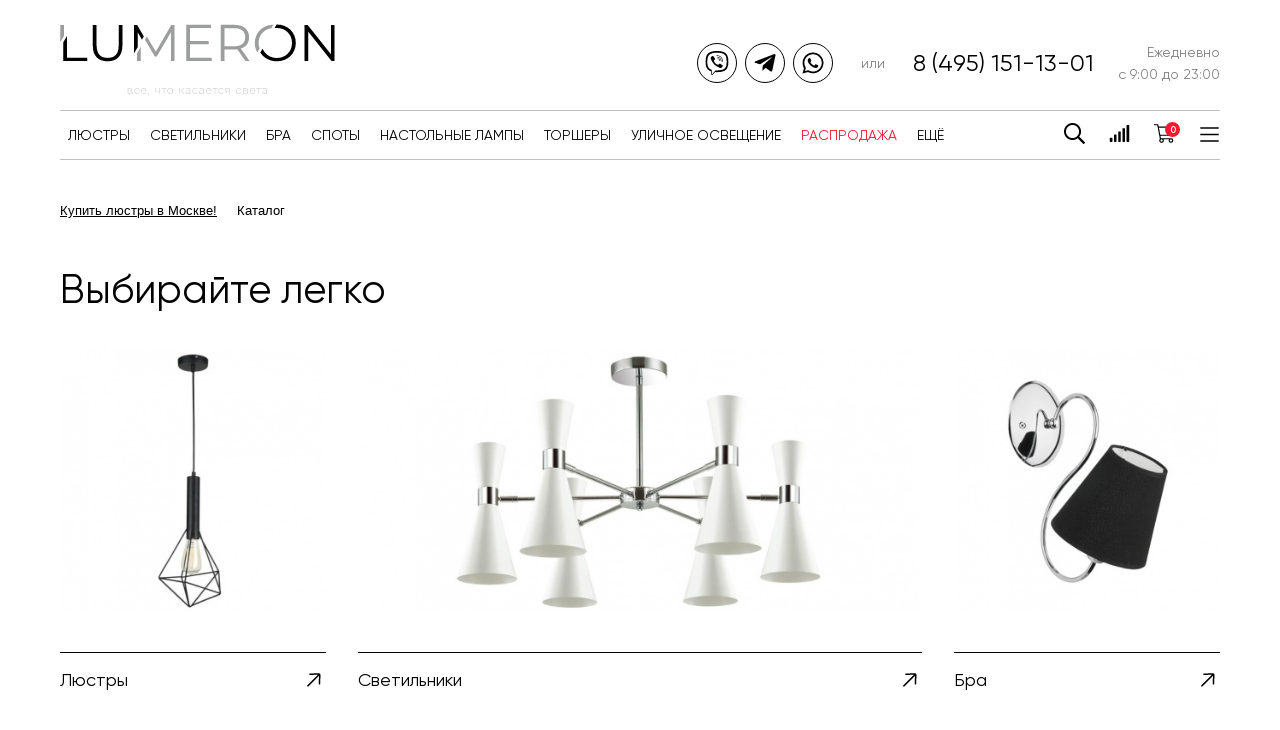

--- FILE ---
content_type: text/html; charset=utf-8
request_url: https://lumeron.ru/catalog/svetodiodnye_lenty/
body_size: 14775
content:
    <!DOCTYPE html>
<html lang="ru">
    <head>
        <title>Люстры: цены и фото. Большой выбор, от недорогих до эксклюзивных!</title>

        <meta charset="utf-8"/>
        <meta http-equiv="X-UA-Compatible" content="IE=edge"/>
        <meta name="viewport" content="user-scalable=no, initial-scale=1.0, maximum-scale=1.0, width=device-width"/>

        <link rel="apple-touch-icon" sizes="180x180"
              href="/local/templates/lumeron/favicons/apple-touch-icon.png">
        <link rel="icon" type="image/png" sizes="32x32"
              href="/local/templates/lumeron/favicons/favicon-32x32.png">
        <link rel="icon" type="image/png" sizes="16x16"
              href="/local/templates/lumeron/favicons/favicon-16x16.png">
        <link rel="manifest" href="/local/templates/lumeron/favicons/site.webmanifest">
        <link rel="mask-icon" href="/local/templates/lumeron/favicons/safari-pinned-tab.svg" color="#5bbad5">
        <meta name="msapplication-TileColor" content="#603cba">
        <meta name="theme-color" content="#ffffff">

        <meta http-equiv="Content-Type" content="text/html; charset=UTF-8" />
<meta name="robots" content="index, follow" />
<meta name="keywords" content="интернет-магазин, заказать, купить" />
<meta name="description" content="Люстры от производителей по выгодной цене. Широкий ассортимент, доставка по РФ. Интернет-магазин Lumeron - это онлайн гипермаркет освещения под любые потребности." />
<script type="text/javascript" data-skip-moving="true">(function(w, d) {var v = w.frameCacheVars = {'CACHE_MODE':'HTMLCACHE','storageBlocks':[],'dynamicBlocks':{'header_menu_area':'a504bf8ad12d','bx_basketFKauiI':'a4fba19e9c89','compareList9J9wbd':'d41d8cd98f00','sender-subscribe':'b90ff5798534'},'AUTO_UPDATE':true,'AUTO_UPDATE_TTL':'120','version':'2'};var inv = false;if (v.AUTO_UPDATE === false){if (v.AUTO_UPDATE_TTL && v.AUTO_UPDATE_TTL > 0){var lm = Date.parse(d.lastModified);if (!isNaN(lm)){var td = new Date().getTime();if ((lm + v.AUTO_UPDATE_TTL * 1000) >= td){w.frameRequestStart = false;w.preventAutoUpdate = true;return;}inv = true;}}else{w.frameRequestStart = false;w.preventAutoUpdate = true;return;}}var r = w.XMLHttpRequest ? new XMLHttpRequest() : (w.ActiveXObject ? new w.ActiveXObject("Microsoft.XMLHTTP") : null);if (!r) { return; }w.frameRequestStart = true;var m = v.CACHE_MODE; var l = w.location; var x = new Date().getTime();var q = "?bxrand=" + x + (l.search.length > 0 ? "&" + l.search.substring(1) : "");var u = l.protocol + "//" + l.host + l.pathname + q;r.open("GET", u, true);r.setRequestHeader("BX-ACTION-TYPE", "get_dynamic");r.setRequestHeader("X-Bitrix-Composite", "get_dynamic");r.setRequestHeader("BX-CACHE-MODE", m);r.setRequestHeader("BX-CACHE-BLOCKS", v.dynamicBlocks ? JSON.stringify(v.dynamicBlocks) : "");if (inv){r.setRequestHeader("BX-INVALIDATE-CACHE", "Y");}try { r.setRequestHeader("BX-REF", d.referrer || "");} catch(e) {}if (m === "APPCACHE"){r.setRequestHeader("BX-APPCACHE-PARAMS", JSON.stringify(v.PARAMS));r.setRequestHeader("BX-APPCACHE-URL", v.PAGE_URL ? v.PAGE_URL : "");}r.onreadystatechange = function() {if (r.readyState != 4) { return; }var a = r.getResponseHeader("BX-RAND");var b = w.BX && w.BX.frameCache ? w.BX.frameCache : false;if (a != x || !((r.status >= 200 && r.status < 300) || r.status === 304 || r.status === 1223 || r.status === 0)){var f = {error:true, reason:a!=x?"bad_rand":"bad_status", url:u, xhr:r, status:r.status};if (w.BX && w.BX.ready && b){BX.ready(function() {setTimeout(function(){BX.onCustomEvent("onFrameDataRequestFail", [f]);}, 0);});}w.frameRequestFail = f;return;}if (b){b.onFrameDataReceived(r.responseText);if (!w.frameUpdateInvoked){b.update(false);}w.frameUpdateInvoked = true;}else{w.frameDataString = r.responseText;}};r.send();var p = w.performance;if (p && p.addEventListener && p.getEntries && p.setResourceTimingBufferSize){var e = 'resourcetimingbufferfull';var h = function() {if (w.BX && w.BX.frameCache && w.BX.frameCache.frameDataInserted){p.removeEventListener(e, h);}else {p.setResourceTimingBufferSize(p.getEntries().length + 50);}};p.addEventListener(e, h);}})(window, document);</script>
<script type="text/javascript" data-skip-moving="true">(function(w, d, n) {var cl = "bx-core";var ht = d.documentElement;var htc = ht ? ht.className : undefined;if (htc === undefined || htc.indexOf(cl) !== -1){return;}var ua = n.userAgent;if (/(iPad;)|(iPhone;)/i.test(ua)){cl += " bx-ios";}else if (/Android/i.test(ua)){cl += " bx-android";}cl += (/(ipad|iphone|android|mobile|touch)/i.test(ua) ? " bx-touch" : " bx-no-touch");cl += w.devicePixelRatio && w.devicePixelRatio >= 2? " bx-retina": " bx-no-retina";var ieVersion = -1;if (/AppleWebKit/.test(ua)){cl += " bx-chrome";}else if ((ieVersion = getIeVersion()) > 0){cl += " bx-ie bx-ie" + ieVersion;if (ieVersion > 7 && ieVersion < 10 && !isDoctype()){cl += " bx-quirks";}}else if (/Opera/.test(ua)){cl += " bx-opera";}else if (/Gecko/.test(ua)){cl += " bx-firefox";}if (/Macintosh/i.test(ua)){cl += " bx-mac";}ht.className = htc ? htc + " " + cl : cl;function isDoctype(){if (d.compatMode){return d.compatMode == "CSS1Compat";}return d.documentElement && d.documentElement.clientHeight;}function getIeVersion(){if (/Opera/i.test(ua) || /Webkit/i.test(ua) || /Firefox/i.test(ua) || /Chrome/i.test(ua)){return -1;}var rv = -1;if (!!(w.MSStream) && !(w.ActiveXObject) && ("ActiveXObject" in w)){rv = 11;}else if (!!d.documentMode && d.documentMode >= 10){rv = 10;}else if (!!d.documentMode && d.documentMode >= 9){rv = 9;}else if (d.attachEvent && !/Opera/.test(ua)){rv = 8;}if (rv == -1 || rv == 8){var re;if (n.appName == "Microsoft Internet Explorer"){re = new RegExp("MSIE ([0-9]+[\.0-9]*)");if (re.exec(ua) != null){rv = parseFloat(RegExp.$1);}}else if (n.appName == "Netscape"){rv = 11;re = new RegExp("Trident/.*rv:([0-9]+[\.0-9]*)");if (re.exec(ua) != null){rv = parseFloat(RegExp.$1);}}}return rv;}})(window, document, navigator);</script>


<link href="/local/templates/lumeron/components/bitrix/catalog/main/bitrix/catalog.compare.list/.default/style.css?16254460031265" type="text/css"  rel="stylesheet" />
<link href="/local/templates/lumeron/build/static/css/bundle.css?170552971396608" type="text/css"  data-template-style="true"  rel="stylesheet" />
<link href="/local/templates/lumeron/components/bitrix/sale.basket.basket.line/main/style.css?16267927274718" type="text/css"  data-template-style="true"  rel="stylesheet" />
<link href="/bitrix/components/bitrix/breadcrumb/templates/universal/style.min.css?1625446079620" type="text/css"  data-template-style="true"  rel="stylesheet" />
<link href="/local/templates/lumeron/template_styles.css?1708436925920" type="text/css"  data-template-style="true"  rel="stylesheet" />







        
        <!-- Google Tag Manager -->
                <!-- End Google Tag Manager -->
        <!-- Google Tag Manager (noscript) -->
        <noscript><iframe src="https://www.googletagmanager.com/ns.html?id=GTM-TDFPCKB"
        height="0" width="0" style="display:none;visibility:hidden"></iframe></noscript>
        <!-- End Google Tag Manager (noscript) -->
<meta name="facebook-domain-verification" content="ccbk8u1eagbc7n8cra0ib0c7iy675v" />
<!-- Global site tag (gtag.js) - Google Analytics -->
<!-- Yandex.Metrika counter -->  <noscript><div><img src="https://mc.yandex.ru/watch/48084080" style="position:absolute; left:-9999px;" alt="" /></div></noscript> <!-- /Yandex.Metrika counter -->
    </head>
<body>

    <div id="panel">
          </div>

    <header class="header">
        <div class="container">
            <div class="header__row header__row--indented">
                <a href="/" class="logo">
                    <img class="logo__img" src="/local/templates/lumeron/build/static/media/logotype.svg"
                         alt="Lumeron"/>
                </a>

                <div class="header__contacts">

                    
<ul class="social reset ">
	<!-- <li class="social__item">
        <a href="https://www.instagram.com/lumeron.ru/?hl=ru" class="social__item-link" target="_blank">
            <div class="social__item-icon">
                <svg class="svg-icon"><use xlink:href="#social--instagram"></use></svg>
            </div>
                    </a>
	</li> -->
    <li class="social__item">
        <a href="viber://chat?number=%2B79031591077" class="social__item-link" target="_blank">
            <div class="social__item-icon">
                <svg class="svg-icon"><use xlink:href="#social--viber"></use></svg>
            </div>
                    </a>
    </li>
    <li class="social__item">
        <a href="tg://resolve?domain=lumeron" class="social__item-link" target="_blank">
            <div class="social__item-icon">
                <svg class="svg-icon"><use xlink:href="#social--telegram"></use></svg>
            </div>
                    </a>
    </li>
    <li class="social__item">
        <a href="https://api.whatsapp.com/send/?phone=79031591077" class="social__item-link" target="_blank">
            <div class="social__item-icon">
                <svg class="svg-icon"><use xlink:href="#social--whatsapp"></use></svg>
            </div>
                    </a>
    </li>
</ul>
                    <div class="header__contacts-phone">
                        <a class="reset" href="tel: +7 (495) 151-13-01">8 (495) 151-13-01</a>
                    </div>

                    <span class="header__contacts-worktime">
                        Ежедневно <br>
                        с 9:00 до 23:00
                    </span>
                </div>
            </div>
            <div class="header__row header__row--bordered">
                <div class="header__menu ">
                    <div id="bxdynamic_header_menu_area_start" style="display:none"></div>                    <nav class="navigation navigation--header">
	<ul class="navigation__list reset">
        
                    <li class="navigation__item ">
            <a class="navigation__item-link reset"
               href="/catalog/lyustry/"
            >
                Люстры            </a>
        </li>
                                <li class="navigation__item ">
            <a class="navigation__item-link reset"
               href="/catalog/svetilniki/"
            >
                Светильники            </a>
        </li>
                                <li class="navigation__item ">
            <a class="navigation__item-link reset"
               href="/catalog/bra/"
            >
                Бра            </a>
        </li>
                                <li class="navigation__item ">
            <a class="navigation__item-link reset"
               href="/catalog/spoty/"
            >
                Споты            </a>
        </li>
                                <li class="navigation__item ">
            <a class="navigation__item-link reset"
               href="/catalog/nastolnye_lampy/"
            >
                Настольные лампы            </a>
        </li>
                                <li class="navigation__item ">
            <a class="navigation__item-link reset"
               href="/catalog/torshery/"
            >
                Торшеры            </a>
        </li>
                                <li class="navigation__item ">
            <a class="navigation__item-link reset"
               href="/catalog/ulichnoe_osveshchenie/"
            >
                Уличное освещение            </a>
        </li>
                                                            <li class="navigation__item navigation__item--sale " >
    <a class="navigation__item-link reset" href="/catalog/lyustry/filter-hit-is-stock/apply/">
        Распродажа
    </a>
</li>
<li class="navigation__item navigation__item--has-drop">
    <span class="navigation__item-link reset">
        Ещё
    </span>

    <span class="navigation__drop-block">

        
            <span class="navigation__drop-item">
                <a  href="/catalog/lampochki/" class="navigation__drop-link">Лампочки</a>
            </span>
        
            <span class="navigation__drop-item">
                <a  href="/catalog/komplektuyushchie/" class="navigation__drop-link">Комплектующие</a>
            </span>
        
            <span class="navigation__drop-item">
                <a  href="/catalog/ofisnoe_osveshchenie/" class="navigation__drop-link">Офисное освещение</a>
            </span>
        
    </span>

</li>

<style>
    .navigation__item--has-drop {
        position: relative;
    }
    .navigation__drop-block {
        position: absolute;
        right: 0;
        bottom: 0;
        transform: translateY(calc(100% - 30px));
        opacity: 0;
        pointer-events: none;
        transition: all .25s ease;
        background: #fff;
        padding: 15px;
        display: flex;
        flex-wrap: wrap;
        flex-direction: column;
        border: 1px solid var(--color-gray);
    }
    .navigation__drop-block:before {
        content: '';
        width: 100%;
        height: 2px;
        position: absolute;
        top: 0;
        left: 0;
        transform: translateY(-100%);
    }
    .navigation__drop-item {
        padding: 3px 0;
        text-align: right;
    }
    .navigation__item--has-drop:hover .navigation__drop-block {
        opacity: 1;
        transform: translateY(100%);
        pointer-events: auto;
        z-index: 100;
    }
    @media (max-width: 767px) {
        .header__row--bordered {

        }
    }
</style>
	</ul>
</nav>                    <div id="bxdynamic_header_menu_area_end" style="display:none"></div>                </div>
                <div class="header__actions">
                    <div class="header__action">
                        <a href="/catalog/?q"><svg class="svg-icon"><use xlink:href="#search"></use></svg></a>
                    </div>
                    <div class="header__action">
                        <a href="/catalog/compare.php"><svg class="svg-icon"><use xlink:href="#signal"></use></svg></a>
                    </div>
                    <div class="header__action">
                    <div id="bx_basketFKauiI" class="bx-basket bx-opener"><div class="w-personal">

	<div class="w-personal__basket" style="margin-left: 0;">
			<a href="/personal/order/make/" class="w-personal__basket-link">
                <svg class="svg-icon"><use xlink:href="#cart"></use></svg>

              </a>
    	</div>
</div>
</div>
                    </div>

                    <div class="header__action">
                    <div class="submenu">
    <button class="submenu-trigger" data-submenu="open">
        <svg class="svg-icon"><use xlink:href="#menu"></use></svg>
    </button>
    <div class="submenu-content" data-submenu="content">
        <button class="submenu-close" data-submenu="close">
            <svg class="svg-icon"><use xlink:href="#close"></use></svg>
        </button>
        <nav class="navigation navigation--submenu">
            <ul class="navigation__list reset">
                                                            <li class="navigation__item">
                            <a class="navigation__item-link reset" href="/about/news/">О компании</a>
                        </li>
                                                                                <li class="navigation__item">
                            <a class="navigation__item-link reset" href="/about/guaranty/">Гарантии и возврат</a>
                        </li>
                                                                                <li class="navigation__item">
                            <a class="navigation__item-link reset" href="/about/delivery/">Доставка и оплата</a>
                        </li>
                                                                                <li class="navigation__item">
                            <a class="navigation__item-link reset" href="/about/">Монтаж</a>
                        </li>
                                                                                <li class="navigation__item">
                            <a class="navigation__item-link reset" href="/about/design/">Дизайнерам</a>
                        </li>
                                                                                <li class="navigation__item">
                            <a class="navigation__item-link reset" href="/about/contacts/">Контакты</a>
                        </li>
                                                </ul>
        </nav>
    </div>
</div>
                    </div>
                </div>
            </div>
        </div>
    </header>

<main class="page">
            <div class="page__breadcrumbs">
            <div class="container" id="navigation">
                <link href="/bitrix/css/main/font-awesome.css?162544608028777" type="text/css" rel="stylesheet" />
<div class="bx-breadcrumb" itemprop="http://schema.org/breadcrumb" itemscope itemtype="http://schema.org/BreadcrumbList">
			<div class="bx-breadcrumb-item" id="bx_breadcrumb_0" itemprop="itemListElement" itemscope itemtype="http://schema.org/ListItem">
				<a class="bx-breadcrumb-item-link" href="/" title="Купить люстры в Москве!" itemprop="item">
					<span class="bx-breadcrumb-item-text" itemprop="name">Купить люстры в Москве!</span>
				</a>
				<meta itemprop="position" content="1" />
			</div><i class="bx-breadcrumb-item-angle fa fa-angle-right"></i>
			<div class="bx-breadcrumb-item">
				<span class="bx-breadcrumb-item-text">Каталог</span>
			</div></div>            </div>
        </div>

<!--        <div class="page__head">-->
<!--            <div class="container">-->
<!--                <h1 id="pagetitle">--><!--</h1>-->
<!--            </div>-->
<!--        </div>-->
    <section class="section section--categories">
    <div class="container">
        <div class="section__head">
            <h2 class="section__title">Выбирайте легко</h2>
        </div>
<div class="categories categories--tile">
            <ul class="category__list reset">
                            <li class="category__item" id="bx_1847241719_47">
                    <a class="category__item-visual" href="/catalog/lyustry/">
                        <img src="https://291327.selcdn.ru/static.lumeron.ru/iblock/09a/09a937bb2048b36ff923b18e68d4f270/23873c15935d705c85d2df1839754ae9.jpeg" alt="Люстры">
                    </a>
                    <h3 class="category__item-title">
                        <a class="category__item-title-link reset" href="/catalog/lyustry/">
                            Люстры                        </a>
                    </h3>

                                            <ul class="category__sublist reset">
                                                            <li class="category__subitem">
                                    <a class="category__subitem-link reset" href="/catalog/podvesnye_lyustry/">
                                        Подвесные люстры                                    </a>
                                    <div class="cnt">
                                        6412 товаров                                    </div>
                                </li>
                                                            <li class="category__subitem">
                                    <a class="category__subitem-link reset" href="/catalog/potolochnye_lyustry/">
                                        Потолочные люстры                                    </a>
                                    <div class="cnt">
                                        2904 товара                                    </div>
                                </li>
                                                            <li class="category__subitem">
                                    <a class="category__subitem-link reset" href="/catalog/lyustry_na_shtange/">
                                        Люстры на штанге                                    </a>
                                    <div class="cnt">
                                        911 товаров                                    </div>
                                </li>
                                                            <li class="category__subitem">
                                    <a class="category__subitem-link reset" href="/catalog/kruglye_lyustry/">
                                        Круглые люстры                                    </a>
                                    <div class="cnt">
                                        189 товаров                                    </div>
                                </li>
                                                            <li class="category__subitem">
                                    <a class="category__subitem-link reset" href="/catalog/kvadratnye_lyustry/">
                                        Квадратные люстры                                    </a>
                                    <div class="cnt">
                                        83 товара                                    </div>
                                </li>
                                                            <li class="category__subitem">
                                    <a class="category__subitem-link reset" href="/catalog/bolshie_lyustry/">
                                        Большие люстры                                    </a>
                                    <div class="cnt">
                                        925 товаров                                    </div>
                                </li>
                                                            <li class="category__subitem">
                                    <a class="category__subitem-link reset" href="/catalog/khrustalnye_lyustry/">
                                        Хрустальные люстры                                    </a>
                                    <div class="cnt">
                                        1106 товаров                                    </div>
                                </li>
                                                            <li class="category__subitem">
                                    <a class="category__subitem-link reset" href="/catalog/ploskie_lyustry/">
                                        Плоские люстры                                    </a>
                                    <div class="cnt">
                                        221 товар                                    </div>
                                </li>
                                                            <li class="category__subitem">
                                    <a class="category__subitem-link reset" href="/catalog/kovanye_lyustry/">
                                        Кованые люстры                                    </a>
                                    <div class="cnt">
                                        46 товаров                                    </div>
                                </li>
                                                            <li class="category__subitem">
                                    <a class="category__subitem-link reset" href="/catalog/kaskadnye_lyustry/">
                                        Каскадные люстры                                    </a>
                                    <div class="cnt">
                                        146 товаров                                    </div>
                                </li>
                                                            <li class="category__subitem">
                                    <a class="category__subitem-link reset" href="/catalog/lyustry_ventilyatory/">
                                        Люстры вентиляторы                                    </a>
                                    <div class="cnt">
                                        26 товаров                                    </div>
                                </li>
                                                            <li class="category__subitem">
                                    <a class="category__subitem-link reset" href="/catalog/svetodiodnye_lyustry/">
                                        Светодиодные люстры                                    </a>
                                    <div class="cnt">
                                        273 товара                                    </div>
                                </li>
                                                    </ul>
                                    </li>
                            <li class="category__item" id="bx_1847241719_55">
                    <a class="category__item-visual" href="/catalog/svetilniki/">
                        <img src="https://291327.selcdn.ru/static.lumeron.ru/iblock/232/23227a583e4b0afa48c5346a5595c926/32b5afa44468bad46f90adee7639b603.jpeg" alt="Светильники">
                    </a>
                    <h3 class="category__item-title">
                        <a class="category__item-title-link reset" href="/catalog/svetilniki/">
                            Светильники                        </a>
                    </h3>

                                            <ul class="category__sublist reset">
                                                            <li class="category__subitem">
                                    <a class="category__subitem-link reset" href="/catalog/podvesnye1/">
                                        Подвесные                                    </a>
                                    <div class="cnt">
                                        7374 товара                                    </div>
                                </li>
                                                            <li class="category__subitem">
                                    <a class="category__subitem-link reset" href="/catalog/potolochnye/">
                                        Потолочные                                    </a>
                                    <div class="cnt">
                                        2539 товаров                                    </div>
                                </li>
                                                            <li class="category__subitem">
                                    <a class="category__subitem-link reset" href="/catalog/nastennye1/">
                                        Настенные                                    </a>
                                    <div class="cnt">
                                        2016 товаров                                    </div>
                                </li>
                                                            <li class="category__subitem">
                                    <a class="category__subitem-link reset" href="/catalog/nastenno_potolochnye/">
                                        Настенно-потолочные                                    </a>
                                    <div class="cnt">
                                        708 товаров                                    </div>
                                </li>
                                                            <li class="category__subitem">
                                    <a class="category__subitem-link reset" href="/catalog/trekovye_svetilniki/">
                                        Трековые                                    </a>
                                    <div class="cnt">
                                        981 товар                                    </div>
                                </li>
                                                            <li class="category__subitem">
                                    <a class="category__subitem-link reset" href="/catalog/trekovye_magnitnye/">
                                        Трековые магнитные                                    </a>
                                    <div class="cnt">
                                        235 товаров                                    </div>
                                </li>
                                                            <li class="category__subitem">
                                    <a class="category__subitem-link reset" href="/catalog/tochechnye/">
                                        Точечные                                    </a>
                                    <div class="cnt">
                                        885 товаров                                    </div>
                                </li>
                                                            <li class="category__subitem">
                                    <a class="category__subitem-link reset" href="/catalog/vstraivaemye/">
                                        Встраиваемые                                    </a>
                                    <div class="cnt">
                                        1503 товара                                    </div>
                                </li>
                                                            <li class="category__subitem">
                                    <a class="category__subitem-link reset" href="/catalog/nakladnye/">
                                        Накладные                                    </a>
                                    <div class="cnt">
                                        1396 товаров                                    </div>
                                </li>
                                                            <li class="category__subitem">
                                    <a class="category__subitem-link reset" href="/catalog/svetodiodnye_svetilniki/">
                                        Светодиодные                                    </a>
                                    <div class="cnt">
                                        1799 товаров                                    </div>
                                </li>
                                                            <li class="category__subitem">
                                    <a class="category__subitem-link reset" href="/catalog/svetilniki_dlya_zerkal/">
                                        Для зеркал                                    </a>
                                    <div class="cnt">
                                        173 товара                                    </div>
                                </li>
                                                            <li class="category__subitem">
                                    <a class="category__subitem-link reset" href="/catalog/svetilniki_dlya_kartin/">
                                        Для картин                                    </a>
                                    <div class="cnt">
                                        158 товаров                                    </div>
                                </li>
                                                            <li class="category__subitem">
                                    <a class="category__subitem-link reset" href="/catalog/mebelnye/">
                                        Мебельные                                    </a>
                                    <div class="cnt">
                                        64 товара                                    </div>
                                </li>
                                                            <li class="category__subitem">
                                    <a class="category__subitem-link reset" href="/catalog/khrustalnye/">
                                        Хрустальные                                    </a>
                                    <div class="cnt">
                                        125 товаров                                    </div>
                                </li>
                                                    </ul>
                                    </li>
                            <li class="category__item" id="bx_1847241719_9">
                    <a class="category__item-visual" href="/catalog/bra/">
                        <img src="https://291327.selcdn.ru/static.lumeron.ru/iblock/7cd/7cdaa8d6e170a721a05c3b5be78b6e8b/536be82c12c4432faba26de756b3f05f.jpeg" alt="Бра">
                    </a>
                    <h3 class="category__item-title">
                        <a class="category__item-title-link reset" href="/catalog/bra/">
                            Бра                        </a>
                    </h3>

                                            <ul class="category__sublist reset">
                                                            <li class="category__subitem">
                                    <a class="category__subitem-link reset" href="/catalog/s_1_lampoy/">
                                        С 1 лампой                                    </a>
                                    <div class="cnt">
                                        2860 товаров                                    </div>
                                </li>
                                                            <li class="category__subitem">
                                    <a class="category__subitem-link reset" href="/catalog/s_2_lampami/">
                                        С 2 лампами                                    </a>
                                    <div class="cnt">
                                        1109 товаров                                    </div>
                                </li>
                                                            <li class="category__subitem">
                                    <a class="category__subitem-link reset" href="/catalog/s_3_lampami_i_bolee/">
                                        С 3 лампами и более                                    </a>
                                    <div class="cnt">
                                        161 товар                                    </div>
                                </li>
                                                            <li class="category__subitem">
                                    <a class="category__subitem-link reset" href="/catalog/s_vyklyuchatelem/">
                                        С выключателем                                    </a>
                                    <div class="cnt">
                                        147 товаров                                    </div>
                                </li>
                                                            <li class="category__subitem">
                                    <a class="category__subitem-link reset" href="/catalog/gibkie_bra/">
                                        Гибкие бра                                    </a>
                                    <div class="cnt">
                                        61 товар                                    </div>
                                </li>
                                                            <li class="category__subitem">
                                    <a class="category__subitem-link reset" href="/catalog/bez_plafona/">
                                        Без плафона                                    </a>
                                    <div class="cnt">
                                        415 товаров                                    </div>
                                </li>
                                                            <li class="category__subitem">
                                    <a class="category__subitem-link reset" href="/catalog/svetodiodnye/">
                                        Светодиодные                                    </a>
                                    <div class="cnt">
                                        128 товаров                                    </div>
                                </li>
                                                    </ul>
                                    </li>
                            <li class="category__item" id="bx_1847241719_82">
                    <a class="category__item-visual" href="/catalog/spoty/">
                        <img src="https://291327.selcdn.ru/static.lumeron.ru/iblock/490/4904583b656ff68b06200bb5d9064867/a970984fa4ae7235ffc984977d81bec0.jpeg" alt="Споты">
                    </a>
                    <h3 class="category__item-title">
                        <a class="category__item-title-link reset" href="/catalog/spoty/">
                            Споты                        </a>
                    </h3>

                                            <ul class="category__sublist reset">
                                                            <li class="category__subitem">
                                    <a class="category__subitem-link reset" href="/catalog/svetodiodnye4/">
                                        Светодиодные                                    </a>
                                    <div class="cnt">
                                        659 товаров                                    </div>
                                </li>
                                                            <li class="category__subitem">
                                    <a class="category__subitem-link reset" href="/catalog/s_1_lampoy1/">
                                        С 1 лампой                                    </a>
                                    <div class="cnt">
                                        829 товаров                                    </div>
                                </li>
                                                            <li class="category__subitem">
                                    <a class="category__subitem-link reset" href="/catalog/s_2_lampami1/">
                                        С 2 лампами                                    </a>
                                    <div class="cnt">
                                        428 товаров                                    </div>
                                </li>
                                                            <li class="category__subitem">
                                    <a class="category__subitem-link reset" href="/catalog/s_3_lampami_i_bolee1/">
                                        С 3 лампами и более                                    </a>
                                    <div class="cnt">
                                        830 товаров                                    </div>
                                </li>
                                                            <li class="category__subitem">
                                    <a class="category__subitem-link reset" href="/catalog/vstraivaemye1/">
                                        Встраиваемые                                    </a>
                                    <div class="cnt">
                                        53 товара                                    </div>
                                </li>
                                                            <li class="category__subitem">
                                    <a class="category__subitem-link reset" href="/catalog/nakladnye_spoty/">
                                        Накладные споты                                    </a>
                                    <div class="cnt">
                                        54 товара                                    </div>
                                </li>
                                                            <li class="category__subitem">
                                    <a class="category__subitem-link reset" href="/catalog/povorotnye/">
                                        Поворотные                                    </a>
                                    <div class="cnt">
                                        117 товаров                                    </div>
                                </li>
                                                    </ul>
                                    </li>
                            <li class="category__item" id="bx_1847241719_19">
                    <a class="category__item-visual" href="/catalog/nastolnye_lampy/">
                        <img src="https://291327.selcdn.ru/static.lumeron.ru/iblock/385/38504cfad9912a195c3fdd228283e9d7/a841c2ba3e1a0f91b81d6c9d71d19d87.jpeg" alt="Настольные лампы">
                    </a>
                    <h3 class="category__item-title">
                        <a class="category__item-title-link reset" href="/catalog/nastolnye_lampy/">
                            Настольные лампы                        </a>
                    </h3>

                                            <ul class="category__sublist reset">
                                                            <li class="category__subitem">
                                    <a class="category__subitem-link reset" href="/catalog/dekorativnye/">
                                        Декоративные                                    </a>
                                    <div class="cnt">
                                        1856 товаров                                    </div>
                                </li>
                                                            <li class="category__subitem">
                                    <a class="category__subitem-link reset" href="/catalog/detskie/">
                                        Детские                                    </a>
                                    <div class="cnt">
                                        30 товаров                                    </div>
                                </li>
                                                            <li class="category__subitem">
                                    <a class="category__subitem-link reset" href="/catalog/na_prishchepke/">
                                        На прищепке                                    </a>
                                    <div class="cnt">
                                        53 товара                                    </div>
                                </li>
                                                            <li class="category__subitem">
                                    <a class="category__subitem-link reset" href="/catalog/na_strubtsine/">
                                        На струбцине                                    </a>
                                    <div class="cnt">
                                        11 товаров                                    </div>
                                </li>
                                                            <li class="category__subitem">
                                    <a class="category__subitem-link reset" href="/catalog/ofisnye/">
                                        Офисные                                    </a>
                                    <div class="cnt">
                                        157 товаров                                    </div>
                                </li>
                                                            <li class="category__subitem">
                                    <a class="category__subitem-link reset" href="/catalog/svetodiodnye1/">
                                        Светодиодные                                    </a>
                                    <div class="cnt">
                                        331 товар                                    </div>
                                </li>
                                                    </ul>
                                    </li>
                            <li class="category__item" id="bx_1847241719_15">
                    <a class="category__item-visual" href="/catalog/torshery/">
                        <img src="https://291327.selcdn.ru/static.lumeron.ru/iblock/517/517db7415cae77bee5065f99f268a09b/eac95bc9499e3bfc54835875cf4bcd3b.jpeg" alt="Торшеры">
                    </a>
                    <h3 class="category__item-title">
                        <a class="category__item-title-link reset" href="/catalog/torshery/">
                            Торшеры                        </a>
                    </h3>

                                            <ul class="category__sublist reset">
                                                            <li class="category__subitem">
                                    <a class="category__subitem-link reset" href="/catalog/bez_plafona1/">
                                        Без плафона                                    </a>
                                    <div class="cnt">
                                        6 товаров                                    </div>
                                </li>
                                                            <li class="category__subitem">
                                    <a class="category__subitem-link reset" href="/catalog/dlya_chteniya/">
                                        Для чтения                                    </a>
                                    <div class="cnt">
                                        49 товаров                                    </div>
                                </li>
                                                            <li class="category__subitem">
                                    <a class="category__subitem-link reset" href="/catalog/izognutye-torsheri/">
                                        Изогнутые                                    </a>
                                    <div class="cnt">
                                        27 товаров                                    </div>
                                </li>
                                                            <li class="category__subitem">
                                    <a class="category__subitem-link reset" href="/catalog/na_trenoge/">
                                        На треноге                                    </a>
                                    <div class="cnt">
                                        24 товара                                    </div>
                                </li>
                                                            <li class="category__subitem">
                                    <a class="category__subitem-link reset" href="/catalog/s_1_plafonom/">
                                        С 1 плафоном                                    </a>
                                    <div class="cnt">
                                        732 товара                                    </div>
                                </li>
                                                            <li class="category__subitem">
                                    <a class="category__subitem-link reset" href="/catalog/s_2_plafonami/">
                                        С 2 плафонами                                    </a>
                                    <div class="cnt">
                                        3 товара                                    </div>
                                </li>
                                                            <li class="category__subitem">
                                    <a class="category__subitem-link reset" href="/catalog/s_2_plafonami_i_bolee/">
                                        С 2 плафонами и более                                    </a>
                                    <div class="cnt">
                                        228 товаров                                    </div>
                                </li>
                                                            <li class="category__subitem">
                                    <a class="category__subitem-link reset" href="/catalog/svetodiodnye2/">
                                        Светодиодные                                    </a>
                                    <div class="cnt">
                                        165 товаров                                    </div>
                                </li>
                                                            <li class="category__subitem">
                                    <a class="category__subitem-link reset" href="/catalog/so_stolikom/">
                                        Со столиком                                    </a>
                                    <div class="cnt">
                                        34 товара                                    </div>
                                </li>
                                                    </ul>
                                    </li>
                            <li class="category__item" id="bx_1847241719_50">
                    <a class="category__item-visual" href="/catalog/ulichnoe_osveshchenie/">
                        <img src="https://291327.selcdn.ru/static.lumeron.ru/iblock/a78/a78b4ba8f1988d3334037bbb3ee38b6a/f7e355c468dad65849553e1c4bba29bc.jpeg" alt="Уличное освещение">
                    </a>
                    <h3 class="category__item-title">
                        <a class="category__item-title-link reset" href="/catalog/ulichnoe_osveshchenie/">
                            Уличное освещение                        </a>
                    </h3>

                                            <ul class="category__sublist reset">
                                                            <li class="category__subitem">
                                    <a class="category__subitem-link reset" href="/catalog/arkhitekturnye/">
                                        Архитектурные                                    </a>
                                    <div class="cnt">
                                        391 товар                                    </div>
                                </li>
                                                            <li class="category__subitem">
                                    <a class="category__subitem-link reset" href="/catalog/landshaftnye/">
                                        Ландшафтные                                    </a>
                                    <div class="cnt">
                                        462 товара                                    </div>
                                </li>
                                                            <li class="category__subitem">
                                    <a class="category__subitem-link reset" href="/catalog/nastennye/">
                                        Настенные                                    </a>
                                    <div class="cnt">
                                        716 товаров                                    </div>
                                </li>
                                                            <li class="category__subitem">
                                    <a class="category__subitem-link reset" href="/catalog/parkovye_fonari/">
                                        Парковые фонари                                    </a>
                                    <div class="cnt">
                                        79 товаров                                    </div>
                                </li>
                                                            <li class="category__subitem">
                                    <a class="category__subitem-link reset" href="/catalog/podvesnye/">
                                        Подвесные                                    </a>
                                    <div class="cnt">
                                        105 товаров                                    </div>
                                </li>
                                                            <li class="category__subitem">
                                    <a class="category__subitem-link reset" href="/catalog/prozhektory/">
                                        Прожекторы                                    </a>
                                    <div class="cnt">
                                        68 товаров                                    </div>
                                </li>
                                                            <li class="category__subitem">
                                    <a class="category__subitem-link reset" href="/catalog/s_datchikom_dvizheniya/">
                                        С датчиком движения                                    </a>
                                    <div class="cnt">
                                        5 товаров                                    </div>
                                </li>
                                                            <li class="category__subitem">
                                    <a class="category__subitem-link reset" href="/catalog/svetilniki_na_solnechnykh_batareyakh/">
                                        Светильники на солнечных батареях                                    </a>
                                    <div class="cnt">
                                        143 товара                                    </div>
                                </li>
                                                            <li class="category__subitem">
                                    <a class="category__subitem-link reset" href="/catalog/fonariki/">
                                        Фонарики                                    </a>
                                    <div class="cnt">
                                        7 товаров                                    </div>
                                </li>
                                                    </ul>
                                    </li>
                            <li class="category__item" id="bx_1847241719_100">
                    <a class="category__item-visual" href="/catalog/lampochki/">
                        <img src="https://291327.selcdn.ru/static.lumeron.ru/iblock/e13/e1373549ab516271c8bcfeddb2dbee60/d4bda46c8125030e84d89c3ea8cb98b6.jpeg" alt="Лампочки">
                    </a>
                    <h3 class="category__item-title">
                        <a class="category__item-title-link reset" href="/catalog/lampochki/">
                            Лампочки                        </a>
                    </h3>

                                            <ul class="category__sublist reset">
                                                            <li class="category__subitem">
                                    <a class="category__subitem-link reset" href="/catalog/retro_lampy_edisona/">
                                        Ретро-лампы (Эдисона)                                    </a>
                                    <div class="cnt">
                                        87 товаров                                    </div>
                                </li>
                                                            <li class="category__subitem">
                                    <a class="category__subitem-link reset" href="/catalog/svetodiodnye3/">
                                        Светодиодные                                    </a>
                                    <div class="cnt">
                                        188 товаров                                    </div>
                                </li>
                                                            <li class="category__subitem">
                                    <a class="category__subitem-link reset" href="/catalog/galogennye/">
                                        Галогенные                                    </a>
                                    <div class="cnt">
                                        25 товаров                                    </div>
                                </li>
                                                            <li class="category__subitem">
                                    <a class="category__subitem-link reset" href="/catalog/dimmiruemye/">
                                        Диммируемые                                    </a>
                                    <div class="cnt">
                                        16 товаров                                    </div>
                                </li>
                                                            <li class="category__subitem">
                                    <a class="category__subitem-link reset" href="/catalog/svetodiodnye_lenty/">
                                        Светодиодные ленты                                    </a>
                                    <div class="cnt">
                                        31 товар                                    </div>
                                </li>
                                                            <li class="category__subitem">
                                    <a class="category__subitem-link reset" href="/catalog/filamentnye/">
                                        Филаментные                                    </a>
                                    <div class="cnt">
                                        22 товара                                    </div>
                                </li>
                                                    </ul>
                                    </li>
                            <li class="category__item" id="bx_1847241719_104">
                    <a class="category__item-visual" href="/catalog/komplektuyushchie/">
                        <img src="https://291327.selcdn.ru/static.lumeron.ru/iblock/9f1/9f1102c0c0b5344f2d0af79215a845f7/51d86407656002ef9bcb34aa99a990e2.jpeg" alt="Комплектующие">
                    </a>
                    <h3 class="category__item-title">
                        <a class="category__item-title-link reset" href="/catalog/komplektuyushchie/">
                            Комплектующие                        </a>
                    </h3>

                                            <ul class="category__sublist reset">
                                                            <li class="category__subitem">
                                    <a class="category__subitem-link reset" href="/catalog/shinoprovody/">
                                        Шинопроводы                                    </a>
                                    <div class="cnt">
                                        390 товаров                                    </div>
                                </li>
                                                            <li class="category__subitem">
                                    <a class="category__subitem-link reset" href="/catalog/shinoprovody_magnitnye/">
                                        Шинопроводы магнитные                                    </a>
                                    <div class="cnt">
                                        161 товар                                    </div>
                                </li>
                                                            <li class="category__subitem">
                                    <a class="category__subitem-link reset" href="/catalog/transformatory_bloki_pitaniya/">
                                        Трансформаторы,Блоки питания                                    </a>
                                    <div class="cnt">
                                        41 товар                                    </div>
                                </li>
                                                            <li class="category__subitem">
                                    <a class="category__subitem-link reset" href="/catalog/plafony_i_abazhury/">
                                        Плафоны и абажуры                                    </a>
                                    <div class="cnt">
                                        149 товаров                                    </div>
                                </li>
                                                            <li class="category__subitem">
                                    <a class="category__subitem-link reset" href="/catalog/datchiki_dvizheniya/">
                                        Датчики движения                                    </a>
                                    <div class="cnt">
                                        7 товаров                                    </div>
                                </li>
                                                            <li class="category__subitem">
                                    <a class="category__subitem-link reset" href="/catalog/zvonki/">
                                        Звонки                                    </a>
                                    <div class="cnt">
                                        15 товаров                                    </div>
                                </li>
                                                            <li class="category__subitem">
                                    <a class="category__subitem-link reset" href="/catalog/dimmery/">
                                        Диммеры                                    </a>
                                    <div class="cnt">
                                        9 товаров                                    </div>
                                </li>
                                                            <li class="category__subitem">
                                    <a class="category__subitem-link reset" href="/catalog/ramki/">
                                        Рамки                                    </a>
                                    <div class="cnt">
                                        20 товаров                                    </div>
                                </li>
                                                    </ul>
                                    </li>
                            <li class="category__item" id="bx_1847241719_187">
                    <a class="category__item-visual" href="/catalog/ofisnoe_osveshchenie/">
                        <img src="https://291327.selcdn.ru/static.lumeron.ru/iblock/93c/93ce23fd7f00104b868f5b2954d771f0/bd5270102047dace26bf9a96a1cbfb54.jpeg" alt="Офисное освещение">
                    </a>
                    <h3 class="category__item-title">
                        <a class="category__item-title-link reset" href="/catalog/ofisnoe_osveshchenie/">
                            Офисное освещение                        </a>
                    </h3>

                                            <ul class="category__sublist reset">
                                                            <li class="category__subitem">
                                    <a class="category__subitem-link reset" href="/catalog/lineynye/">
                                        Линейные                                    </a>
                                    <div class="cnt">
                                        4 товара                                    </div>
                                </li>
                                                            <li class="category__subitem">
                                    <a class="category__subitem-link reset" href="/catalog/lineynye_svetilniki/">
                                        Линейные светильники                                    </a>
                                    <div class="cnt">
                                        57 товаров                                    </div>
                                </li>
                                                            <li class="category__subitem">
                                    <a class="category__subitem-link reset" href="/catalog/modulnye_svetilniki/">
                                        Модульные светильники                                    </a>
                                    <div class="cnt">
                                        35 товаров                                    </div>
                                </li>
                                                            <li class="category__subitem">
                                    <a class="category__subitem-link reset" href="/catalog/svetilniki_downlight/">
                                        Светильники downlight                                    </a>
                                    <div class="cnt">
                                        12 товаров                                    </div>
                                </li>
                                                    </ul>
                                    </li>
            
            <li class="category__item" id="bx_1847241719_187">
                <a class="category__item-visual" href="/catalog/lyustry/filter-hit-is-stock/apply/">
                    <img src="/local/templates/lumeron/build/static/media/sale.jpg" alt="Офисное освещение">
                </a>
                <h3 class="category__item-title">
                    <a class="category__item-title-link category__item-title-link--sale reset" href="/catalog/lyustry/filter-hit-is-stock/apply/">
                        Распродажа
                    </a>
                </h3>
            </li>
        </ul>
    </div>    </div>
</section>
<div id="compareList9J9wbd" class="bx_catalog-compare-list fix bottom right " style="display: none;"><div id="bxdynamic_compareList9J9wbd_start" style="display:none"></div><div id="bxdynamic_compareList9J9wbd_end" style="display:none"></div></div>
    </main>

    <footer class="footer">
        <div class="footer__row container">
            <div class="footer__col footer__col--contacts">
                <div class="footer__col-title">Контакты</div>
                <div class="footer__col-body">
                    <div class="footer__contacts">
                        <div class="footer__contact">
                            <a href="tel: +7 (495) 151-13-01" class="footer__contact-link reset">8 (495) 151-13-01</a>
                            <span class="footer__contact-text">Ежедневно с 9:00 до 23:00</span>
                        </div>

                        <div class="footer__contact">
                            <a href="tel: +7 (800) 301-33-61" class="footer__contact-link reset">8 (800) 301-33-61</a>
                            <span class="footer__contact-text">Бесплатно по России</span>
                        </div>

                        <div class="footer__contact">
                            <a href="mailto: info@lumeron.ru" class="footer__contact-link reset">info@lumeron.ru</a>
                        </div>
                    </div>
                </div>
            </div>
            <div class="footer__col footer__col--social">
                <div class="footer__col-title">Соц. сети</div>
                <div class="footer__col-body">
                    
<ul class="social reset social--column">
	<!-- <li class="social__item">
        <a href="https://www.instagram.com/lumeron.ru/?hl=ru" class="social__item-link" target="_blank">
            <div class="social__item-icon">
                <svg class="svg-icon"><use xlink:href="#social--instagram"></use></svg>
            </div>
                            <span class="social__item-title">Instagram</span>
                    </a>
	</li> -->
    <li class="social__item">
        <a href="viber://chat?number=%2B79031591077" class="social__item-link" target="_blank">
            <div class="social__item-icon">
                <svg class="svg-icon"><use xlink:href="#social--viber"></use></svg>
            </div>
                            <span class="social__item-title">Viber</span>
                    </a>
    </li>
    <li class="social__item">
        <a href="tg://resolve?domain=lumeron" class="social__item-link" target="_blank">
            <div class="social__item-icon">
                <svg class="svg-icon"><use xlink:href="#social--telegram"></use></svg>
            </div>
                            <span class="social__item-title">Telegram</span>
                    </a>
    </li>
    <li class="social__item">
        <a href="https://api.whatsapp.com/send/?phone=79031591077" class="social__item-link" target="_blank">
            <div class="social__item-icon">
                <svg class="svg-icon"><use xlink:href="#social--whatsapp"></use></svg>
            </div>
                            <span class="social__item-title">Whatsapp</span>
                    </a>
    </li>
</ul>                </div>
            </div>
            <div class="footer__col  footer__col--subscribe footer__col--big">
                <div class="footer__col-title">Узнавайте первыми об акциях</div>
                <div class="footer__col-body">
                    <div class="bx-subscribe"  id="sender-subscribe">
        
    <form class="subscribe-form" id="bx_subscribe_subform_sljzMT" role="form" method="post" action="/catalog/svetodiodnye_lenty">
        <input type="hidden" name="sessid" id="sessid_1" value="" />        <input type="hidden" name="sender_subscription" value="add">

        <div class="subscribe-form__wrapper">
            <div class="form-field--text">
                <label class="form-field__wrapper">
                    <span class="form-field__label">  </span>
                    <input class="form-field__input" type="email" name="SENDER_SUBSCRIBE_EMAIL" value="" title="" placeholder="">
                </label>
            </div>

            <button class="subscribe-form__submit button button--icon button--small" id="bx_subscribe_btn_sljzMT">
                <svg class="svg-icon">
                    <use xlink:href="#send"></use>
                </svg>
            </button>
        </div>

        <div style="">
                                </div>

            </form>
    </div>                </div>
            </div>
            <div class="footer__col footer__col--logotype">
                <div class="footer__col-title">Гипермаркет освещения</div>
                <div class="footer__col-body">
                    <a href="/" class="logo">
                        <img class="logo__img" src="/local/templates/lumeron/build/static/media/logotype.svg"
                             alt="Lumeron"/>
                    </a>
                </div>
            </div>
            <div class="footer__col footer__col--navigation">
                <div class="footer__col-title">О lumeron.ru</div>
                <div class="footer__col-body">
                    <nav class="navigation navigation--footer">
	<ul class="navigation__list reset">
									<li class="navigation__item">
					<a href="/about/company" class="navigation__item-link">О компании</a>
				</li>
												<li class="navigation__item">
					<a href="/about/guaranty/" class="navigation__item-link">Гарантии и возврат</a>
				</li>
												<li class="navigation__item">
					<a href="/about/delivery/" class="navigation__item-link">Доставка и оплата</a>
				</li>
												<li class="navigation__item">
					<a href="/info/installation/" class="navigation__item-link">Монтаж</a>
				</li>
												<li class="navigation__item">
					<a href="/about/design/" class="navigation__item-link">Дизайнерам</a>
				</li>
												<li class="navigation__item">
					<a href="/info/brands/" class="navigation__item-link">Бренды</a>
				</li>
												<li class="navigation__item">
					<a href="/about/contacts/" class="navigation__item-link">Контакты</a>
				</li>
						</ul>
</nav>                </div>
            </div>
            <div class="footer__col footer__col--navigation">
                <div class="footer__col-title">Каталог</div>
                <div class="footer__col-body">
                    <nav class="navigation navigation--footer">
	<ul class="navigation__list reset">
									<li class="navigation__item">
					<a href="/catalog/lyustry/" class="navigation__item-link">Люстры</a>
				</li>
																																																																								<li class="navigation__item">
					<a href="/catalog/svetilniki/" class="navigation__item-link">Светильники</a>
				</li>
																																																																																		<li class="navigation__item">
					<a href="/catalog/bra/" class="navigation__item-link">Бра</a>
				</li>
																																															<li class="navigation__item">
					<a href="/catalog/spoty/" class="navigation__item-link">Споты</a>
				</li>
																																															<li class="navigation__item">
					<a href="/catalog/nastolnye_lampy/" class="navigation__item-link">Настольные лампы</a>
				</li>
																																										<li class="navigation__item">
					<a href="/catalog/torshery/" class="navigation__item-link">Торшеры</a>
				</li>
																																																									<li class="navigation__item">
					<a href="/catalog/ulichnoe_osveshchenie/" class="navigation__item-link">Уличное освещение</a>
				</li>
																																																									<li class="navigation__item">
					<a href="/catalog/lampochki/" class="navigation__item-link">Лампочки</a>
				</li>
																																										<li class="navigation__item">
					<a href="/catalog/komplektuyushchie/" class="navigation__item-link">Комплектующие</a>
				</li>
																																																				<li class="navigation__item">
					<a href="/catalog/ofisnoe_osveshchenie/" class="navigation__item-link">Офисное освещение</a>
				</li>
																										</ul>
</nav>                </div>
            </div>
            <div class="footer__col footer__col--rating">
                <div class="footer__col-title">Рейтинг магазина</div>
                <div class="footer__col-body">
                    <a href="https://clck.yandex.ru/redir/dtype=stred/pid=47/cid=73582/path=dynamic.150x101/*https://market.yandex.ru/shop--lumeron-ru/486217/reviews"> <img src="https://clck.yandex.ru/redir/dtype=stred/pid=47/cid=73581/path=dynamic.150x101/*https://grade.market.yandex.ru/?id=486217&action=image&size=2" border="0" alt="Читайте отзывы покупателей и оценивайте качество магазина Lumeron.ru на Яндекс.Маркете" /> </a>
                </div>
            </div>
        </div>
        <div class="footer__row container">
            <div class="footer__col">© 2021 Все права защищены</div>
            <div class="footer__col">
                <a href="/docs/politics.docx" download>Политика конфиденциальности</a><br/>
                <a href="/docs/agreement.docx" download>Пользовательское соглашение</a>
            </div>
            <div class="footer__col footer__col--payment-systems">
                <span>Принимаем к оплате</span>
                <div class="product-data__payment-systems">
                    <img class="product-data__payment-system" src="/local/templates/lumeron/build/static/media/visa.svg" alt="Visa">
                    <img class="product-data__payment-system" src="/local/templates/lumeron/build/static/media/mastercard.svg" alt="Mastercard">
                    <img class="product-data__payment-system" src="/local/templates/lumeron/build/static/media/apple_pay.svg" alt="Apple Pay">
                    <img class="product-data__payment-system" src="/local/templates/lumeron/build/static/media/yandex_money.svg" alt="Yandex Money">
                </div>
            </div>
        </div>
    </footer>
        <script>window.dataLayer = window.dataLayer || []; window.ymCCount = window.ymCCount || 0; if(typeof ymChecker != "function"){function ymChecker(callback){if(typeof ym == "undefined"){window.ymCCount = window.ymCCount + 1; if(window.ymCCount < 11){setTimeout(function(){ymChecker(callback);}, 500);}}else{callback();}}};if (typeof gtag != "function") {function gtag(){dataLayer.push(arguments);}}; </script>
<script type="text/javascript">if(!window.BX)window.BX={};if(!window.BX.message)window.BX.message=function(mess){if(typeof mess==='object'){for(let i in mess) {BX.message[i]=mess[i];} return true;}};</script>
<script type="text/javascript">(window.BX||top.BX).message({'JS_CORE_LOADING':'Загрузка...','JS_CORE_NO_DATA':'- Нет данных -','JS_CORE_WINDOW_CLOSE':'Закрыть','JS_CORE_WINDOW_EXPAND':'Развернуть','JS_CORE_WINDOW_NARROW':'Свернуть в окно','JS_CORE_WINDOW_SAVE':'Сохранить','JS_CORE_WINDOW_CANCEL':'Отменить','JS_CORE_WINDOW_CONTINUE':'Продолжить','JS_CORE_H':'ч','JS_CORE_M':'м','JS_CORE_S':'с','JSADM_AI_HIDE_EXTRA':'Скрыть лишние','JSADM_AI_ALL_NOTIF':'Показать все','JSADM_AUTH_REQ':'Требуется авторизация!','JS_CORE_WINDOW_AUTH':'Войти','JS_CORE_IMAGE_FULL':'Полный размер'});</script><script type="text/javascript" src="/bitrix/js/main/core/core.min.js?1637013409261011"></script><script>BX.setJSList(['/bitrix/js/main/core/core_ajax.js','/bitrix/js/main/core/core_promise.js','/bitrix/js/main/polyfill/promise/js/promise.js','/bitrix/js/main/loadext/loadext.js','/bitrix/js/main/loadext/extension.js','/bitrix/js/main/polyfill/promise/js/promise.js','/bitrix/js/main/polyfill/find/js/find.js','/bitrix/js/main/polyfill/includes/js/includes.js','/bitrix/js/main/polyfill/matches/js/matches.js','/bitrix/js/ui/polyfill/closest/js/closest.js','/bitrix/js/main/polyfill/fill/main.polyfill.fill.js','/bitrix/js/main/polyfill/find/js/find.js','/bitrix/js/main/polyfill/matches/js/matches.js','/bitrix/js/main/polyfill/core/dist/polyfill.bundle.js','/bitrix/js/main/core/core.js','/bitrix/js/main/polyfill/intersectionobserver/js/intersectionobserver.js','/bitrix/js/main/lazyload/dist/lazyload.bundle.js','/bitrix/js/main/polyfill/core/dist/polyfill.bundle.js','/bitrix/js/main/parambag/dist/parambag.bundle.js']);
BX.setCSSList(['/bitrix/js/main/lazyload/dist/lazyload.bundle.css','/bitrix/js/main/parambag/dist/parambag.bundle.css']);</script>
<script type="text/javascript">(window.BX||top.BX).message({'LANGUAGE_ID':'ru','FORMAT_DATE':'DD.MM.YYYY','FORMAT_DATETIME':'DD.MM.YYYY HH:MI:SS','COOKIE_PREFIX':'BITRIX_SM','SERVER_TZ_OFFSET':'10800','UTF_MODE':'Y','SITE_ID':'s1','SITE_DIR':'/'});</script><script type="text/javascript" src="/bitrix/js/main/polyfill/customevent/main.polyfill.customevent.min.js?1625446081556"></script>
<script type="text/javascript" src="/bitrix/js/ui/dexie/dist/dexie.bitrix.bundle.min.js?162544608160291"></script>
<script type="text/javascript" src="/bitrix/js/main/core/core_ls.min.js?16254460817365"></script>
<script type="text/javascript" src="/bitrix/js/main/core/core_fx.min.js?16254460819768"></script>
<script type="text/javascript" src="/bitrix/js/main/core/core_frame_cache.min.js?162544608111082"></script>
<script type="text/javascript" src="/bitrix/js/arturgolubev.ecommerce/script_event_mode.js?16478578313225"></script>
<script type="text/javascript">
					(function () {
						"use strict";

						var counter = function ()
						{
							var cookie = (function (name) {
								var parts = ("; " + document.cookie).split("; " + name + "=");
								if (parts.length == 2) {
									try {return JSON.parse(decodeURIComponent(parts.pop().split(";").shift()));}
									catch (e) {}
								}
							})("BITRIX_CONVERSION_CONTEXT_s1");

							if (cookie && cookie.EXPIRE >= BX.message("SERVER_TIME"))
								return;

							var request = new XMLHttpRequest();
							request.open("POST", "/bitrix/tools/conversion/ajax_counter.php", true);
							request.setRequestHeader("Content-type", "application/x-www-form-urlencoded");
							request.send(
								"SITE_ID="+encodeURIComponent("s1")+
								"&sessid="+encodeURIComponent(BX.bitrix_sessid())+
								"&HTTP_REFERER="+encodeURIComponent(document.referrer)
							);
						};

						if (window.frameRequestStart === true)
							BX.addCustomEvent("onFrameDataReceived", counter);
						else
							BX.ready(counter);
					})();
				</script>



<script type="text/javascript" src="/local/templates/lumeron/components/bitrix/sale.basket.basket.line/main/script.min.js?16254460033841"></script>
<script type="text/javascript" src="/local/templates/lumeron/components/bitrix/menu/submenu/script.js?1626791472618"></script>
<script type="text/javascript" src="/local/templates/lumeron/build/static/js/bundle.js?1680175236121398"></script>
<script type="text/javascript" src="/local/templates/lumeron/components/bitrix/catalog/main/bitrix/catalog.compare.list/.default/script.min.js?16254460032543"></script>
<script type="text/javascript">var _ba = _ba || []; _ba.push(["aid", "19fc97c39208ddc8e62a915f62125c66"]); _ba.push(["host", "lumeron.ru"]); (function() {var ba = document.createElement("script"); ba.type = "text/javascript"; ba.async = true;ba.src = (document.location.protocol == "https:" ? "https://" : "http://") + "bitrix.info/ba.js";var s = document.getElementsByTagName("script")[0];s.parentNode.insertBefore(ba, s);})();</script>



<script>(function(w,d,s,l,i){w[l]=w[l]||[];w[l].push({"gtm.start":
        new Date().getTime(),event:"gtm.js"});var f=d.getElementsByTagName(s)[0],
        j=d.createElement(s),dl=l!="dataLayer"?"&l="+l:"";j.async=true;j.src=
        "https://www.googletagmanager.com/gtm.js?id="+i+dl;f.parentNode.insertBefore(j,f);
        })(window,document,"script","dataLayer","GTM-TDFPCKB");</script>
<script async src="https://www.googletagmanager.com/gtag/js?id=UA-115881302-1"></script>
<script>
  window.dataLayer = window.dataLayer || [];
  function gtag(){dataLayer.push(arguments);}
  gtag('js', new Date());

  gtag('config', 'UA-115881302-1');
</script>
<script type="text/javascript" > (function(m,e,t,r,i,k,a){m[i]=m[i]||function(){(m[i].a=m[i].a||[]).push(arguments)}; m[i].l=1*new Date(); for (var j = 0; j < document.scripts.length; j++) {if (document.scripts[j].src === r) { return; }} k=e.createElement(t),a=e.getElementsByTagName(t)[0],k.async=1,k.src=r,a.parentNode.insertBefore(k,a)}) (window, document, "script", "https://mc.yandex.ru/metrika/tag.js", "ym"); ym(48084080, "init", { clickmap:true, trackLinks:true, accurateTrackBounce:true, webvisor:true, ecommerce:"dataLayer" }); </script><script>
    function moveSectionsItemsToMoreBtn(){
        let moreBtn, rowWidth, actionsWidth;
        
        const moreBtnWidth = document.querySelector(".navigation__item.navigation__item--has-drop").offsetWidth;
        const sectionItems = document.querySelectorAll(".navigation--header .navigation__list > .navigation__item");
        const dropDown = document.querySelector(".navigation--header .navigation__drop-block");
        const dropDownHtml = document.querySelector(".navigation--header .navigation__drop-block").innerHTML;
        const dropDownList = document.querySelectorAll(".navigation__drop-item");
        const sectionPositionItems = [];

        if (sectionItems.length === 0) return 

        sectionItems.forEach(el => {
            sectionPositionItems.push({
                html: el,
                left: el.getBoundingClientRect().left,
                right: el.getBoundingClientRect().left + el.offsetWidth,
            })
        });

        function sizes() {
            actionsWidth = window.innerWidth <= 991 ? 0 : document.querySelector(".header__row.header__row--bordered .header__actions").offsetWidth;
            rowWidth = document.querySelector(".header__row.header__row--bordered").offsetWidth;
            moreBtn = window.innerWidth <= 991 ? rowWidth : rowWidth - (actionsWidth + moreBtnWidth) + 40;
            console.log(actionsWidth, rowWidth, moreBtn)
        }

        function replace (){
            if (window.innerWidth <= 1200) {
                
                sizes();
    
                let newList = '';
                
                sectionPositionItems.forEach(item => {
                    if (item.html.className !== 'navigation__item navigation__item--has-drop' && item.left > moreBtn) {
                        
                        let link = new DOMParser().parseFromString(item.html.innerHTML, "text/xml");
                        let linkItem = link.firstChild;
                        linkItem.className = 'navigation__drop-link';
    
                        newList += '<span class="navigation__drop-item">' + linkItem.outerHTML + '</span>';
                        item.html.style.display = 'none';
    
                    } else {
                        item.html.style.display = '';
                    }
                });
    
                const html = newList + dropDownHtml;
                dropDown.innerHTML = html;
            }
        }

        replace();
 
        window.onresize = replace;
    }

    moveSectionsItemsToMoreBtn();
</script>

<script>
var bx_basketFKauiI = new BitrixSmallCart;
</script>
<script type="text/javascript">
	bx_basketFKauiI.siteId       = 's1';
	bx_basketFKauiI.cartId       = 'bx_basketFKauiI';
	bx_basketFKauiI.ajaxPath     = '/bitrix/components/bitrix/sale.basket.basket.line/ajax.php';
	bx_basketFKauiI.templateName = 'main';
	bx_basketFKauiI.arParams     =  {'PATH_TO_BASKET':'/personal/cart/','PATH_TO_PERSONAL':'/personal/','SHOW_NUM_PRODUCTS':'Y','SHOW_TOTAL_PRICE':'Y','SHOW_PRODUCTS':'Y','SHOW_REGISTRATION':'N','POSITION_FIXED':'N','SHOW_AUTHOR':'Y','PATH_TO_REGISTER':'/login/','PATH_TO_PROFILE':'/personal/','CACHE_TYPE':'A','PATH_TO_ORDER':'/personal/order/make/','HIDE_ON_BASKET_PAGES':'Y','SHOW_EMPTY_VALUES':'Y','SHOW_PERSONAL_LINK':'N','PATH_TO_AUTHORIZE':'/login/','SHOW_DELAY':'Y','SHOW_NOTAVAIL':'Y','SHOW_IMAGE':'Y','SHOW_PRICE':'Y','SHOW_SUMMARY':'Y','POSITION_VERTICAL':'top','POSITION_HORIZONTAL':'right','MAX_IMAGE_SIZE':'70','AJAX':'N','~PATH_TO_BASKET':'/personal/cart/','~PATH_TO_PERSONAL':'/personal/','~SHOW_NUM_PRODUCTS':'Y','~SHOW_TOTAL_PRICE':'Y','~SHOW_PRODUCTS':'Y','~SHOW_REGISTRATION':'N','~POSITION_FIXED':'N','~SHOW_AUTHOR':'Y','~PATH_TO_REGISTER':'/login/','~PATH_TO_PROFILE':'/personal/','~CACHE_TYPE':'A','~PATH_TO_ORDER':'/personal/order/make/','~HIDE_ON_BASKET_PAGES':'Y','~SHOW_EMPTY_VALUES':'Y','~SHOW_PERSONAL_LINK':'N','~PATH_TO_AUTHORIZE':'/login/','~SHOW_DELAY':'Y','~SHOW_NOTAVAIL':'Y','~SHOW_IMAGE':'Y','~SHOW_PRICE':'Y','~SHOW_SUMMARY':'Y','~POSITION_VERTICAL':'top','~POSITION_HORIZONTAL':'right','~MAX_IMAGE_SIZE':'70','~AJAX':'N','cartId':'bx_basketFKauiI'}; // TODO \Bitrix\Main\Web\Json::encode
	bx_basketFKauiI.closeMessage = 'Скрыть';
	bx_basketFKauiI.openMessage  = 'Раскрыть';
	bx_basketFKauiI.activate();
</script><script type="text/javascript">
var obcompareList9J9wbd = new JCCatalogCompareList({'VISUAL':{'ID':'compareList9J9wbd'},'AJAX':{'url':'/catalog/svetodiodnye_lenty','params':{'ajax_action':'Y'},'reload':{'compare_list_reload':'Y'},'templates':{'delete':'?action=DELETE_FROM_COMPARE_LIST&id='}},'POSITION':{'fixed':true,'align':{'vertical':'bottom','horizontal':'right'}}})
</script>
<script src="//code-ya.jivosite.com/widget/zK57UGErQ4" async></script>
</body>
</html><!--477a2bdc1582e8c8287097aa1df878c1-->

--- FILE ---
content_type: image/svg+xml
request_url: https://lumeron.ru/local/templates/lumeron/build/static/media/target--blank.1082e07a.svg
body_size: 231
content:
<svg viewBox="0 0 24 24" fill="none" xmlns="http://www.w3.org/2000/svg"><path d="M6.364 18.425l10.58-10.58-.193 7.91a.75.75 0 101.5.036l.22-9.033a1.5 1.5 0 00-1.518-1.5l-9.016.22a.747.747 0 00-.732.768.75.75 0 00.768.73l7.927-.209L5.303 17.364a.75.75 0 001.06 1.06z" fill="currentColor"/></svg>

--- FILE ---
content_type: application/x-javascript; charset=UTF-8
request_url: https://lumeron.ru/catalog/svetodiodnye_lenty/?bxrand=1768593901589
body_size: 1543
content:
{'js':['/bitrix/js/main/polyfill/customevent/main.polyfill.customevent.js','/bitrix/js/ui/dexie/dist/dexie.bitrix.bundle.js','/bitrix/js/main/core/core_ls.js','/bitrix/js/main/core/core_fx.js','/bitrix/js/main/core/core_frame_cache.js','/local/templates/lumeron/components/bitrix/sale.basket.basket.line/main/script.js','/local/templates/lumeron/components/bitrix/menu/submenu/script.js','/local/templates/lumeron/components/bitrix/catalog.smart.filter/main/script.js','/bitrix/js/main/popup/dist/main.popup.bundle.js','/local/templates/lumeron/components/bitrix/catalog.section/.default/script.js','/local/templates/lumeron/components/bitrix/catalog.item/main/script.js','/local/templates/lumeron/components/bitrix/catalog.item/main/script.js','/local/templates/lumeron/components/bitrix/catalog.item/main/script.js','/local/templates/lumeron/components/bitrix/catalog.item/main/script.js','/local/templates/lumeron/components/bitrix/catalog.item/main/script.js','/local/templates/lumeron/components/bitrix/catalog.item/main/script.js','/local/templates/lumeron/components/bitrix/catalog.item/main/script.js','/local/templates/lumeron/components/bitrix/catalog.item/main/script.js','/local/templates/lumeron/components/bitrix/catalog.item/main/script.js','/local/templates/lumeron/components/bitrix/catalog.item/main/script.js','/local/templates/lumeron/components/bitrix/catalog.item/main/script.js','/local/templates/lumeron/components/bitrix/catalog.item/main/script.js','/local/templates/lumeron/components/bitrix/catalog.item/main/script.js','/local/templates/lumeron/components/bitrix/catalog.item/main/script.js','/local/templates/lumeron/components/bitrix/catalog.item/main/script.js','/local/templates/lumeron/components/bitrix/catalog.item/main/script.js','/local/templates/lumeron/components/bitrix/catalog.item/main/script.js','/local/templates/lumeron/components/bitrix/catalog.item/main/script.js','/local/templates/lumeron/components/bitrix/catalog.item/main/script.js','/local/templates/lumeron/components/bitrix/catalog.item/main/script.js','/local/templates/lumeron/components/bitrix/catalog.item/main/script.js','/local/templates/lumeron/components/bitrix/catalog.item/main/script.js','/local/templates/lumeron/components/bitrix/catalog.item/main/script.js','/local/templates/lumeron/components/bitrix/catalog.item/main/script.js','/local/templates/lumeron/components/bitrix/catalog.product.subscribe/main/script.js','/local/templates/lumeron/components/bitrix/catalog.item/main/script.js','/local/templates/lumeron/components/bitrix/catalog.product.subscribe/main/script.js','/local/templates/lumeron/components/bitrix/catalog.item/main/script.js','/local/templates/lumeron/components/bitrix/catalog.product.subscribe/main/script.js','/local/templates/lumeron/components/bitrix/catalog.item/main/script.js','/local/templates/lumeron/components/bitrix/catalog.product.subscribe/main/script.js','/local/templates/lumeron/components/bitrix/catalog.item/main/script.js','/local/templates/lumeron/components/bitrix/catalog.product.subscribe/main/script.js','/local/templates/lumeron/components/bitrix/catalog.item/main/script.js','/local/templates/lumeron/components/bitrix/catalog.product.subscribe/main/script.js','/local/templates/lumeron/components/bitrix/catalog.item/main/script.js','/local/templates/lumeron/components/bitrix/catalog.product.subscribe/main/script.js','/local/templates/lumeron/components/bitrix/catalog.item/main/script.js','/local/templates/lumeron/components/bitrix/catalog.product.subscribe/main/script.js','/bitrix/js/arturgolubev.ecommerce/script_event_mode.js'],'additional_js':'','lang':{'LANGUAGE_ID':'ru','FORMAT_DATE':'DD.MM.YYYY','FORMAT_DATETIME':'DD.MM.YYYY HH:MI:SS','COOKIE_PREFIX':'BITRIX_SM','SERVER_TZ_OFFSET':'10800','UTF_MODE':'Y','SITE_ID':'s1','SITE_DIR':'/','USER_ID':'','SERVER_TIME':'1768593902','USER_TZ_OFFSET':'0','USER_TZ_AUTO':'Y','bitrix_sessid':'bc3f6ba6afcf9b54dc2383ee9a79cda8'},'css':['/local/templates/lumeron/components/bitrix/sale.basket.basket.line/main/style.css','/bitrix/components/bitrix/breadcrumb/templates/universal/style.css','/bitrix/js/ui/fonts/opensans/ui.font.opensans.css','/bitrix/js/main/popup/dist/main.popup.bundle.css','/local/templates/lumeron/components/bitrix/catalog.section/.default/style.css','/local/templates/lumeron/components/bitrix/catalog.product.subscribe/main/style.css'],'htmlCacheChanged':true,'isManifestUpdated':false,'dynamicBlocks':[{'ID':'bx_basketFKauiI','CONTENT':'<div class=\"w-personal\">\n	<div class=\"w-personal__profile\" style=\"display:none;\">\n		<script type=\"text/javascript\">bx_basketFKauiI.currentUrl = \'%2Fcatalog%2Fsvetodiodnye_lenty%2F\';<\/script>			<a class=\"w-personal__profile-user\" href=\"/login/?login=yes&backurl=%2Fcatalog%2Fsvetodiodnye_lenty%2F\" title=\"Войти\">\n                <svg class=\"svg-icon\"><use xlink:href=\"#user\"><\/use><\/svg>\n            <\/a>\n						<\/div>\n\n	<div class=\"w-personal__basket\" style=\"margin-left: 0;\">\n			<a href=\"/personal/order/make/\" class=\"w-personal__basket-link\">\n                <svg class=\"svg-icon\"><use xlink:href=\"#cart\"><\/use><\/svg>\n\n                  <span class=\'w-personal__basket-count\'>0<\/span>\n              <\/a>\n    	<\/div>\n<\/div>\n','HASH':'aca2f9c3600c','PROPS':{'ID':'bx_basketFKauiI','CONTAINER_ID':'bx_basketFKauiI','USE_BROWSER_STORAGE':false,'AUTO_UPDATE':true,'USE_ANIMATION':false,'CSS':[],'JS':[],'BUNDLE_JS':[],'BUNDLE_CSS':[],'STRINGS':''}},{'ID':'sender-subscribe','CONTENT':'    \n    <form id=\"bx_subscribe_subform_sljzMT\" role=\"form\" method=\"post\" action=\"/catalog/svetodiodnye_lenty/\">\n        <input type=\"hidden\" name=\"sessid\" id=\"sessid\" value=\"bc3f6ba6afcf9b54dc2383ee9a79cda8\" />        <input type=\"hidden\" name=\"sender_subscription\" value=\"add\">\n\n        <div class=\"subscribe-form__wrapper\">\n            <div class=\"subscribe-form__field form-field--text\">\n                <label class=\"form-field__wrapper\">\n                    <input\n                            class=\"form-field__input\"\n                            type=\"email\"\n                            name=\"SENDER_SUBSCRIBE_EMAIL\"\n                            value=\"\"\n                            title=\"\"\n                            placeholder=\"Ваш E-mail\"\n                    />\n                <\/label>\n            <\/div>\n\n            <button class=\"subscribe-form__submit button button--icon\" id=\"bx_subscribe_btn_sljzMT\">\n                <svg class=\"svg-icon\">\n                    <use xlink:href=\"#send\"><\/use>\n                <\/svg>\n            <\/button>\n        <\/div>\n\n        <div style=\"\">\n                                <\/div>\n\n                    <div class=\"subscribe-agreement\">\n                            <\/div>\n            <\/form>\n    ','HASH':'e4bc10c9bc14','PROPS':{'ID':'sender-subscribe','CONTAINER_ID':'sender-subscribe','USE_BROWSER_STORAGE':false,'AUTO_UPDATE':true,'USE_ANIMATION':false,'CSS':[],'JS':[],'BUNDLE_JS':[],'BUNDLE_CSS':[],'STRINGS':''}}],'spread':[]}